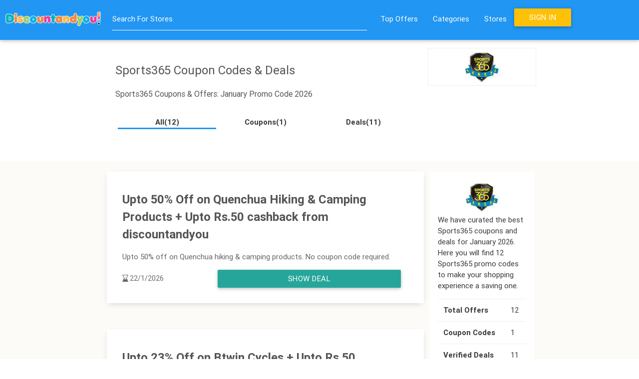

--- FILE ---
content_type: text/html; charset=UTF-8
request_url: https://discountandyou.com/store/Sports365/168
body_size: 13059
content:
<!DOCTYPE html>
<html>
	<head>
		<!-- Google Tag Manager -->
		<script>(function(w,d,s,l,i){w[l]=w[l]||[];w[l].push({'gtm.start':
		new Date().getTime(),event:'gtm.js'});var f=d.getElementsByTagName(s)[0],
		j=d.createElement(s),dl=l!='dataLayer'?'&l='+l:'';j.async=true;j.src=
		'https://www.googletagmanager.com/gtm.js?id='+i+dl;f.parentNode.insertBefore(j,f);
		})(window,document,'script','dataLayer','GTM-M83CTB');</script>
		<!-- End Google Tag Manager -->
	
		<link href="https://fonts.googleapis.com/icon?family=Material+Icons" rel="stylesheet">
      	<link rel="icon" href="/images/favicon.ico" />
		<link type="text/css" rel="stylesheet" href="/css/materialize.min.css"  media="screen,projection"/>
      	<link rel="stylesheet" type="text/css" href="/font/flaticon.css">
      	<meta name="theme-color" content="#2196F3" />
		<meta name="viewport" content="width=device-width, initial-scale=1.0"/>
		<script type="text/javascript" src="https://ajax.googleapis.com/ajax/libs/jquery/2.1.1/jquery.min.js"></script>
      	<script type="text/javascript" src="/js/materialize.min.js"></script>
		<script type="text/javascript" src="/js/store.json"></script>
		<script type="text/javascript" src="/js/slick.min.js"></script>
		<!-- Global site tag (gtag.js) - Google Analytics -->
<script async src="https://www.googletagmanager.com/gtag/js?id=UA-156488038-1"></script>
<script>
  window.dataLayer = window.dataLayer || [];
  function gtag(){dataLayer.push(arguments);}
  gtag('js', new Date());

  gtag('config', 'UA-156488038-1');
</script>

		
      	<script type="application/ld+json">
		{
		  "@context" : "http://schema.org",
		  "@type" : "WebSite",
		  "name" : "Discountandyou",
		  "alternateName" : "Discountandyou",
		  "url" : "http://www.Discountandyou.com"
		}
		</script>
		<script type="application/ld+json">
	    {
	      "@context": "http://schema.org",
	      "@type": "Organization",
	      "url": "http://www.Discountandyou.com",
	      "logo": "http://www.Discountandyou.com/images/logo.png",
	      "sameAs" : [
		    "http://www.facebook.com/Discountandyou",
		    "http://www.twitter.com/iDiscountandyou",
		    "http://plus.google.com/+Discountandyouindia"		    
		  ]
	    }
	    </script>
      	<script src="/js/store.json"></script>
      	<script>
      		var coupon,store,url;
      		$(document).ready(function(){
      			$(".button-collapse").sideNav();
      			$(".login-collapse").sideNav({edge: 'top'});
      			$('.modal-trigger').leanModal();
      			$('#dropCategory').hover(function(){
      				$('#dropCategory').addClass('blue darken-1');
      				$('#categories').css('display','block');
      				$('#stores').css('display','none')      				      				
      			},function(){$('#dropCategory').removeClass('blue darken-1');});
      			$('#categories').hover(function(){$('#dropCategory').addClass('blue darken-1');},function(){$('#categories').css('display','none');$('#dropCategory').removeClass('blue darken-1')});
      			$('#dropStore').hover(function(){
      				$('#dropStore').addClass('blue darken-1');
      				$('#stores').css('display','block');
      				$('#categories').css('display','none');
      			},function(){$('#dropStore').removeClass('blue darken-1');});
      			$('#stores').hover(function(){$('#dropStore').addClass('blue darken-1');},function(){$('#stores').css('display','none');$('#dropStore').removeClass('blue darken-1');});      			
      		});
      		/*
			function actC(b){
				//Cashback Is Giving
				if($(b).attr('data-cashback')==1){
					var login='';
					if(login!=''){//Logged In
						$('#popcode').html($(b).attr('data-code'));
						$('.popstore').html($(b).attr('data-store'));
						$('.popstore').attr('href',$(b).attr('href'));
						$('#couponcoderequired').openModal();
					}else{//Not Logged In
						coupon=$(b).attr('data-code');store=$(b).attr('data-store');url=$(b).attr('href');
						$('#login').openModal();
					}
				}else{//Cashback Is Not Giving
					$('#popcode').html($(b).attr('data-code'));
					$('.popstore').html($(b).attr('data-store'));
					$('.popstore').attr('href',$(b).attr('href'));
					$('#couponcoderequired').openModal();
				}
			}
			function actD(b){
				//Cashback Is Giving
				if($(b).attr('data-cashback')==1){
					var login='';
					if(login!=''){//Logged In
						$('.popstore').html($(b).attr('data-store'));
						$('.popstore').attr('href',$(b).attr('href'));
						$('#nocouponcode').openModal();
					}else{//Not Logged In
						coupon='dnd';store=$(b).attr('data-store');url=$(b).attr('href');
						$('#login').openModal();
					}
				}else{//Cashback Is Not Giving
					$('.popstore').html($(b).attr('data-store'));
					$('.popstore').attr('href',$(b).attr('href'));
					$('#nocouponcode').openModal();
				}
			}
			*/
      		function search(a){
      			//console.log($(a).val());
      			if($(a).val().trim()=='')
      				$('.search-results').html('');
      			else{
      				var result=[], sto=new RegExp($(a).val().trim(),"i");
	      			for(var i=0;i<stores.length;i++){
	      				if(stores[i].store.match(sto)){
	      					result.push(stores[i]);
	      				}
	      			}
	      			$('.search-results').html('');
	      			if(result.length<1){
	      				$('.search-results').html('<div style="border:1px solid #e9e9e9;margin-bottom:0px;" class="row"><div class="col s12" style="font-size:20px;">No Match Found</div></div>');	      				
	      			}else{
	      				for(var i=0;i<result.length;i++){
		      				$('.search-results').append('<a href="/store/'+result[i].url+'" style="color:rgba(0, 0, 0, 0.85);"><div style="border:1px solid #e9e9e9;margin-bottom:0px;" class="row valign-wrapper"><div class="col s3"><img class="responsive-img" src="/images/'+result[i].image+'"></div><div class="col s9" style="font-size: 20px;">'+result[i].store+'</div></div></a>')
		      			}
	      			}	      			
      			}      				      			      			
      		}
      		function mobilesearch(a){
      			//console.log($(a).val());
      			if($(a).val().trim()=='')
      				$('.search-results').html('');
      			else{
      				var result=[], sto=new RegExp($(a).val().trim(),"i");
	      			for(var i=0;i<stores.length;i++){
	      				if(stores[i].store.match(sto)){
	      					result.push(stores[i]);
	      				}
	      			}
	      			$('.search-results').html('');
	      			if(result.length<1){
	      				$('.search-results').html('<div style="border:1px solid #e9e9e9;margin-bottom:0px;" class="row"><div class="col s12" style="font-size:20px;">No Match Found</div></div>');	      				
	      			}else{
	      				for(var i=0;i<result.length;i++){
		      				$('.search-results').append('<a href="/store/'+result[i].url+'" style="color:rgba(0, 0, 0, 0.85);padding:0px;"><div style="border:1px solid #e9e9e9;margin-bottom:0px;" class="row"><div class="col s4" style="padding:0px;"><img class="responsive-img" src="/images/'+result[i].image+'"></div><div class="col s8" style="font-size:16px;padding:0px;line-height:34px;">'+result[i].store+'</div></div></a>')
		      			}
	      			}	      			
      			}      				      			      			
      		}
      		function disappear(a){
      			$('.search-results').html('');
      		}
      		function subscribe(){
				var em=$('#subscr').val().trim(),emailtest=/^\w+((-\w+)|(\.\w+))*\@[A-Za-z0-9]+((\.|-)[A-Za-z0-9]+)*\.[A-Za-z0-9]+$/;
				if(em==''){
					Materialize.toast('Email ID cannot be left blank.', 4000);
				}
				else if(!emailtest.test(em)){
					Materialize.toast('Please enter correct email id.', 4000);
				}else{
					$.post('/subscribe.php',{email:em},function(data,status){
						Materialize.toast('Subscribed Successfully!', 4000);
					});					
				}	
			}
      	</script>
      	<style>
      		@media screen and (min-width:992px){
      			.padfour{
      				padding-left:40px;
      				padding-right:40px;
      			}
      			.container{
      				width:90%;
      			}
      		}
      		@media screen and (max-width:600px){
      			.breadcrumb::before{
      				margin:0;
      			}
      			.container{
      				width:95%;
      			}
      			.commonmenu{
      				padding-top:10px;
      			}
      		}
      		@media screen and (max-width:992px){
      			.container{
      				width:92%;
      			}
      		}
      		.waves-effect.waves-blue .waves-ripple{
      			background-color:#2196f3;
      		}
      		.categoryitem:hover{background-color:#e0e0e0;}
      		#loginemail:focus{color:#000;border-bottom:1px solid #e91e63;box-shadow:0 1px 0 0 #e91e63;}
      		#loginemail:focus+label{color:#e91e63;}
      		#loginpassword:focus{color:#000;border-bottom:1px solid #e91e63;box-shadow:0 1px 0 0 #e91e63;}
      		#loginpassword:focus+label{color:#e91e63;}      		
      		#registername:focus{color:#000;border-bottom:1px solid #e91e63;box-shadow:0 1px 0 0 #e91e63;}
      		#registername:focus+label{color:#e91e63;}
      		#registeremail:focus{color:#000;border-bottom:1px solid #e91e63;box-shadow:0 1px 0 0 #e91e63;}
      		#registeremail:focus+label{color:#e91e63;}
      		#registerpassword:focus{color:#000;border-bottom:1px solid #e91e63;box-shadow:0 1px 0 0 #e91e63;}
      		#registerpassword:focus+label{color:#e91e63;}
      		.CM-DY-AP-TopCenter-AdvancedResponsive { width: 320px; height: 100px; }						
			@media (min-width:400px) { 
				.CM-DY-AP-TopCenter-AdvancedResponsive { width: 468px; height: 60px; } 
			}
			@media (min-width:700px) { 
				.CM-DY-AP-TopCenter-AdvancedResponsive { width: 728px; height: 90px; } 
			}
      		.CM-DY-CA-MiddleCenter, .CM_DY_TB_Advance_Responsive, .CM-DY-CA-BottomCenter-AdvancedResponsive{width:320px;height:50px;}
			@media (min-width:160px){
				 .CM-DY-CA-MiddleCenter, .CM_DY_TB_Advance_Responsive, .CM-DY-CA-BottomCenter-AdvancedResponsive{width:300px;height:100px;}
			}
			@media (min-width:480px){
				 .CM-DY-CA-MiddleCenter, .CM_DY_TB_Advance_Responsive, .CM-DY-CA-BottomCenter-AdvancedResponsive{width:480px;height:60px;}
			}
			@media (min-width:730px){
				 .CM-DY-CA-MiddleCenter, .CM_DY_TB_Advance_Responsive, .CM-DY-CA-BottomCenter-AdvancedResponsive{width:336px;height:280px;}
			}
      	</style>
      	
      	<meta content="Sports365 Coupons & Offers: January Promo Code 2026" property="og:title" /><title>Sports365 Coupons & Offers: January Promo Code 2026</title><meta name='description' content='Find lots of Sports365 discount coupons, coupons, coupons codes, promotion codes and promo codes for sports365.com' /><meta content="Find lots of Sports365 discount coupons, coupons, coupons codes, promotion codes and promo codes for sports365.com" property="og:description" /><meta name='keyword' content='Sports365 promotion codes, Sports365 coupons, Sports365 coupons codes, Sports365 discounts, Sports365 deals, Sports365 promo codes, Sports365 discount codes' />		<script type="text/javascript" src="https://ajax.googleapis.com/ajax/libs/jquery/2.1.1/jquery.min.js"></script>
      	<script>      		
      		var count=0,ni="Sports365",frim="sports365logo.jpg";
      		isMobile = {
    	        Android: function () {
    	            return /Android/i.test(navigator.userAgent);
    	        },
    	        BlackBerry: function () {
    	            return /BlackBerry/i.test(navigator.userAgent);
    	        },
    	        iOS: function () {
    	            return /iPhone|iPad|iPod/i.test(navigator.userAgent);
    	        },
    	        Windows: function () {
    	            return /IEMobile/i.test(navigator.userAgent);
    	        },
    	        any: function () {
    	            return (window.isMobile.Android() || window.isMobile.BlackBerry() || window.isMobile.iOS() || window.isMobile.Windows());
    	        }
    	    };
      		function actC(b, e){
				e.preventDefault();
				window.open('http://www.Discountandyou.com/coupons-'+$(b).attr('href').split('/load/')[1]);
        		window.location.href = $(b).attr('href');
			}
			function req(){
				$('#couponcoderequired').modal();
			}
			function actD(b, e){
				e.preventDefault();
				window.open('http://www.Discountandyou.com/coupons-'+$(b).attr('href').split('/load/')[1]);
            	window.location.href = $(b).attr('href');
			}
			function re(){
				$('#nocouponcoderequired').modal()
			}
			function search(a){
      			//console.log($(a).val());
      			if($(a).val().trim()=='')
      				$('.search-results').html('');
      			else{
      				var result=[], sto=new RegExp($(a).val().trim(),"i");
	      			for(var i=0;i<stores.length;i++){
	      				if(stores[i].store.match(sto)){
	      					result.push(stores[i]);
	      				}
	      			}
	      			$('.search-results').html('');
	      			if(result.length<1){
	      				$('.search-results').html('<div style="border:1px solid #e9e9e9;margin-bottom:0px;" class="row"><div class="col s12" style="font-size:20px;">No Match Found</div></div>');	      				
	      			}else{
	      				for(var i=0;i<result.length;i++){
		      				$('.search-results').append('<a href="/store/'+result[i].url+'" style="color:rgba(0, 0, 0, 0.85);"><div style="border:1px solid #e9e9e9;margin-bottom:0px;" class="row valign-wrapper"><div class="col s3"><img class="responsive-img" src="/images/'+result[i].image+'"></div><div class="col s9" style="font-size: 20px;">'+result[i].store+'</div></div></a>')
		      			}
	      			}	      			
      			}      				      			      			
      		}
      		function mobilesearch(a){
      			//console.log($(a).val());
      			if($(a).val().trim()=='')
      				$('.search-results').html('');
      			else{
      				var result=[], sto=new RegExp($(a).val().trim(),"i");
	      			for(var i=0;i<stores.length;i++){
	      				if(stores[i].store.match(sto)){
	      					result.push(stores[i]);
	      				}
	      			}
	      			$('.search-results').html('');
	      			if(result.length<1){
	      				$('.search-results').html('<div style="border:1px solid #e9e9e9;margin-bottom:0px;" class="row"><div class="col s12" style="font-size:20px;">No Match Found</div></div>');	      				
	      			}else{
	      				for(var i=0;i<result.length;i++){
		      				$('.search-results').append('<a href="/store/'+result[i].url+'" style="color:rgba(0, 0, 0, 0.85);padding:0px;"><div style="border:1px solid #e9e9e9;margin-bottom:0px;" class="row"><div class="col s4" style="padding:0px;"><img class="responsive-img" src="/images/'+result[i].image+'"></div><div class="col s8" style="font-size:16px;padding:0px;line-height:34px;">'+result[i].store+'</div></div></a>')
		      			}
	      			}	      			
      			}      				      			      			
      		}			      		
      		function subscribe(id){
				var em=$(id).val().trim(),emailtest=/^\w+((-\w+)|(\.\w+))*\@[A-Za-z0-9]+((\.|-)[A-Za-z0-9]+)*\.[A-Za-z0-9]+$/;
				if(em==''){
					mySnackbar('Email ID cannot be left blank.');
				}
				else if(!emailtest.test(em)){
					mySnackbar('Please enter correct email id');
				}else{
					$.post('/subscribe.php',{email:em},function(data,status){
						mySnackbar('Subscribed Successfully!');
					});					
				}	
			}
			function mySnackbar(msg){
				var x = document.getElementById("snackbar");    
    			x.className = "show";
    			x.innerHTML=msg;    	
    			setTimeout(function(){ x.className = x.className.replace("show", ""); }, 3000);
			}
			function typechange(a,b){
				if(a==1){
					$(b).css('border-bottom','3px solid #2196F3');
					$(b).css('color','#333');
					$('.coupon-filter').css('border-bottom','3px solid #FFF');
					$('.coupon-filter').css('color','#666');
					$('.deal-filter').css('border-bottom','3px solid #FFF');
					$('.deal-filter').css('color','#666');
					$('[data-type=coupon]').css('display','block');
					$('[data-type=deal]').css('display','block');
				}else if(a==2){
					$('.all-filter').css('border-bottom','3px solid #FFF');
					$('.all-filter').css('color','#666');
					$(b).css('border-bottom','3px solid #2196F3');
					$(b).css('color','#333');
					$('.deal-filter').css('border-bottom','3px solid #FFF');
					$('.deal-filter').css('color','#666');
					$('[data-type=coupon]').css('display','block');
					$('[data-type=deal]').css('display','none');
				}else{
					$('.all-filter').css('border-bottom','3px solid #FFF');
					$('.all-filter').css('color','#666');
					$('.coupon-filter').css('border-bottom','3px solid #FFF');
					$('.coupon-filter').css('color','#666');
					$(b).css('border-bottom','3px solid #2196F3');
					$(b).css('color','#333');
					$('[data-type=coupon]').css('display','none');
					$('[data-type=deal]').css('display','block');
				}
			}
			function mobiletypechange(a,b){
				if(a==1){
					$(b).css('border-bottom','3px solid #2196F3');					
					$('.mobile-coupon-filter').css('border-bottom','3px solid #FFF');
					$('.mobile-deal-filter').css('border-bottom','3px solid #FFF');					
					$('[data-type=coupon]').css('display','block');
					$('[data-type=deal]').css('display','block');
				}else if(a==2){
					$('.mobile-all-filter').css('border-bottom','3px solid #FFF');					
					$(b).css('border-bottom','3px solid #2196F3');					
					$('.mobile-deal-filter').css('border-bottom','3px solid #FFF');					
					$('[data-type=coupon]').css('display','block');
					$('[data-type=deal]').css('display','none');
				}else{
					$('.mobile-all-filter').css('border-bottom','3px solid #FFF');					
					$('.mobile-coupon-filter').css('border-bottom','3px solid #FFF');					
					$(b).css('border-bottom','3px solid #2196F3');					
					$('[data-type=coupon]').css('display','none');
					$('[data-type=deal]').css('display','block');
				}
			}
			function shownav(){
				$('.sidemenu').css('left','0%');				
				$('#back-button').css('font-size','30px');
			}
			function disappear(){
				$('.sidemenu').css('left','-80%');
			}
			var fileref=document.createElement("link");
	        fileref.setAttribute("rel", "stylesheet");
	        fileref.setAttribute("type", "text/css");
	        fileref.setAttribute("href", "https://maxcdn.bootstrapcdn.com/font-awesome/4.6.2/css/font-awesome.min.css");
	        document.getElementsByTagName("head")[0].appendChild(fileref);	        
	        fileref=document.createElement("link");
	        fileref.setAttribute("rel", "stylesheet");
	        fileref.setAttribute("type", "text/css");
	        fileref.setAttribute("href", "https://maxcdn.bootstrapcdn.com/bootstrap/4.0.0-alpha.5/css/bootstrap.min.css");
	        document.getElementsByTagName("head")[0].appendChild(fileref);	        
	        fileref=document.createElement('script');
	        fileref.setAttribute("type","text/javascript");
	        fileref.setAttribute("src", "https://ajax.googleapis.com/ajax/libs/jquery/3.1.1/jquery.min.js");
	        document.getElementsByTagName("head")[0].appendChild(fileref);	        
	        fileref=document.createElement('script');
	        fileref.setAttribute("type","text/javascript");
	        fileref.setAttribute("src", "https://cdnjs.cloudflare.com/ajax/libs/tether/1.3.7/js/tether.min.js");
	        document.getElementsByTagName("head")[0].appendChild(fileref);	        
	        fileref=document.createElement('script');
	        fileref.setAttribute("type","text/javascript");
	        fileref.setAttribute("src", "https://maxcdn.bootstrapcdn.com/bootstrap/4.0.0-alpha.5/js/bootstrap.min.js");
	        document.getElementsByTagName("head")[0].appendChild(fileref);	        
	        fileref=document.createElement('script');
	        fileref.setAttribute("type","text/javascript");
	        fileref.setAttribute("src", "/js/store.json");
	        document.getElementsByTagName("head")[0].appendChild(fileref);
		</script>
		<style>
			body{font-family:Roboto,Helvetica,Arial,sans-serif;}
			h3{font-size:22px;}
      		@media (min-width:992px){
      			.dayfirstcontainer{width:96%;}
      		}
      		@media (min-width:768px) and (max-width:991px){
      			.dayfirstcontainer{width:100%;}
      			.dealsbrand{margin:0px auto;text-align:center;width:78%;}
      			.deals-search{width:12%;border:0;background-color:transparent;color:#fff;font-size:22px;line-height:1.5;}
      			.menucontainer{width:100%;padding-left:0px;padding-right:0px;}
      			.navbar-fixed-top{padding-left:0.5rem;padding-right:0.5rem;}
      		}
      		@media (min-width:576px) and (max-width:767px){
      			.dayfirstcontainer{width:100%;}
      			.dealsbrand{margin:0px auto;text-align:center;width:78%;}
      			.deals-search{width:12%;border:0;background-color:transparent;color:#fff;font-size:22px;line-height:1.5;}
      			.menucontainer{width:100%;padding-left:0px;padding-right:0px;}
      			.navbar-fixed-top{padding-left:0.5rem;padding-right:0.5rem;}
      		}
      		.offers-container{background-color:#fff;padding:16px;margin-left:0px;margin-right:0px;}
      		@media (max-width:575px){
      			.dayfirstcontainer{width:100%;padding:0px;}
      			.mobilestyle{padding:0px;}
      			.dealsbrand{margin:0px auto;text-align:center;width:78%;}
      			.deals-search{width:12%;border:0;background-color:transparent;color:#fff;font-size:22px;line-height:1.5;}
      			.menucontainer{width:100%;padding-left:0px;padding-right:0px;}
      			.navbar-fixed-top{padding-left:0.5rem;padding-right:0.5rem;}
      		}
      		.deals-search{border:0;background-color:transparent;color:#fff;font-size:22px;line-height:2;}
      		.overlay {
			    height:0;width:100%;position:fixed;z-index:9999;overflow:hidden;
			    top:0;left:0;background-color:rgba(0,0,0,0.7);text-align:center;transition:min-height .5s,height .5s;
			}
			.closebtnOverlay {position:absolute;top:20px;right:45px;font-size:50px !important;color:#fff;}
			.searchbox{border-bottom:1px solid #fff;background-color:transparent;color:#fff;padding-left:.5rem;padding-right:.5rem;}
			.searchbox:focus{border:0px;border-bottom:1px solid #fff;background-color:transparent;color:#fff;padding-left:.5rem;padding-right:.5rem;}
			.second-footer-link, .second-footer-list{color:#fff;}
			.second-footer-link:hover, .second-footer-list:hover{color:#fff;}
			.desktoplink:hover{border-bottom:2px solid #fff;}
			.stores-title:hover,.stores-link:hover{background-color:rgba(0,0,0,0.04);text-decoration:none;color:#666;}
			.stores-title{padding:10px;border-bottom:1px solid #ccc;}
			.stores-link{text-decoration:none;color:#666;display:block;padding:10px;}
			.sidemenu{overflow-y:scroll;position:fixed;width:80%;top:0px;z-index:2000;background-color:#fff;height:100%;left:-80%;transition:left 0.35s ease;}
			.CM-DY-AP-TopCenter-AdvancedResponsive { width: 320px; height: 100px; }
			@media (min-width:160px){
				 .CM-DY-AP-TopCenter-AdvancedResponsive {width:300px;height:100px;}
			}
			@media (min-width:480px) { 
				.CM-DY-AP-TopCenter-AdvancedResponsive { width: 480px; height: 60px; } 
			}
			@media (min-width:730px) { 
				.CM-DY-AP-TopCenter-AdvancedResponsive { width: 728px; height: 90px; } 
			}      		
      		.CM-DY-CA-MiddleCenter, .CM_DY_TB_Advance_Responsive, .CM-DY-CA-BottomCenter-AdvancedResponsive{width:320px;height:50px;}
			@media (min-width:160px){
				 .CM-DY-CA-MiddleCenter, .CM_DY_TB_Advance_Responsive, .CM-DY-CA-BottomCenter-AdvancedResponsive{width:300px;height:100px;}
			}
			@media (min-width:480px){
				 .CM-DY-CA-MiddleCenter, .CM_DY_TB_Advance_Responsive, .CM-DY-CA-BottomCenter-AdvancedResponsive{width:480px;height:60px;}
			}
			@media (min-width:730px){
				 .CM-DY-CA-MiddleCenter, .CM_DY_TB_Advance_Responsive, .CM-DY-CA-BottomCenter-AdvancedResponsive{width:336px;height:280px;}
			}
      	</style>
		<link rel="stylesheet" type="text/css" href="/css/materialize.min.css" />
		<link rel="stylesheet" type="text/css" href="/font/flaticon.css" />
		<script type="text/javascript" src="/js/materialize.min.js"></script>
		<script type="text/javascript" src="/js/store.json"></script>
		<script async src="https://pagead2.googlesyndication.com/pagead/js/adsbygoogle.js?client=ca-pub-7778081754671311"
     crossorigin="anonymous"></script>
	</head>
	<body>
		<!-- Header Begins -->
		<script>
  (function(i,s,o,g,r,a,m){i['GoogleAnalyticsObject']=r;i[r]=i[r]||function(){
  (i[r].q=i[r].q||[]).push(arguments)},i[r].l=1*new Date();a=s.createElement(o),
  m=s.getElementsByTagName(o)[0];a.async=1;a.src=g;m.parentNode.insertBefore(a,m)
  })(window,document,'script','//www.google-analytics.com/analytics.js','ga');

  ga('create', 'UA-63053006-1', 'auto');
  ga('send', 'pageview');

</script>
<ul class="side-nav" id="login-out">
		
</ul>
<ul class="side-nav" id="mobile-demo">
		<li class="hide-on-med-and-up" style="padding:0px;background-color:#fff;">
		<div class="row" style="margin-bottom:0px;">
			<div class="input-field col s12 m12 l12" style="display:table;position:relative;padding:0 5px;">
	  			<input placeholder="Search For Stores" onkeyup="mobilesearch(this)" id="searchbox" type="text" class="validate" style="display:table-cell;color:#444;border-bottom:1px solid #444;">	  			
	  			<div class="search-results" style="background-color:#fff;width:100%;position:absolute;left:0px;z-index:99999;">
	      		</div>
	      	</div>
		</div>		
	</li>
		<li style="padding:0px;">
    	<ul class="collapsible" data-collapsible="accordion" style="background-color:#fff;">
			<li>
				<a class="collapsible-header white-text" style="margin:0px;transition:background-color .3s;font-size:1rem;color:#fff;display:block;cursor:pointer;height:64px;line-height:55px;" onclick="$('#directlogin').openModal();return false;"><span class="btn amber" style="width:100%;">SIGN IN</span></a>				
			</li>
		</ul>
    </li>	
		
	<li style="padding:0px;">
    	<ul class="collapsible" data-collapsible="accordion" style="background-color:#fff;">
			<li>
				<a class="collapsible-header waves-effect waves-blue" href="/top-offers/1" style="margin:0px;"><i class="material-icons">thumb_up</i>Top Offers</a>
			</li>
		</ul>
    </li>
    <li style="padding:0px;">
    	<ul class="collapsible" data-collapsible="accordion" style="background-color:#fff;">
			<li>
				<a class="collapsible-header waves-effect waves-blue" href="/latest-offers/1" style="margin:0px;"><i class="flaticon-buy7"></i>Latest Offers</a>
			</li>
		</ul>
    </li>
    <li style="padding:0px;">
    	<ul class="collapsible" data-collapsible="accordion" style="background-color:#fff;">
			<li>
				<a class="collapsible-header waves-effect waves-blue" style="margin:0px;"><i class="material-icons">list</i>Categories</a>
				<div class="collapsible-body">
					<ul>
						<li><a style="padding:0px;" class="waves-effect waves-blue" href="/category/smartphone-offers/3"><i class="flaticon-iphone26" style="margin:10px;"></i>Mobiles & Tablets</a></li>
						<li><a style="padding:0px;" class="waves-effect waves-blue" href="/category/fashion-offers/4"><i class="flaticon-tshirt18" style="margin:10px;"></i>Fashion</a></li>
						<li><a style="padding:0px;" class="waves-effect waves-blue" href="/category/flowers-gifts-jewellery-offers/19"><i class="flaticon-gift85" style="margin:10px;"></i>Flowers, Gifts & Jewellery</a></li>
						<li><a style="padding:0px;" class="waves-effect waves-blue" href="/category/food-offers/6"><i class="flaticon-burger4" style="margin:10px;"></i>Food & Dining</a></li>
						<li><a style="padding:0px;" class="waves-effect waves-blue" href="/category/travel-offers/5"><i class="flaticon-airplane105" style="margin:10px;"></i>Travel</a></li>
						<li><a style="padding:0px;" class="waves-effect waves-blue" href="/category/kids-offers/13"><i class="flaticon-baby63" style="margin:10px;"></i>Kids</a></li>
						<li><a style="padding:0px;" class="waves-effect waves-blue" href="/category/computers-laptops-gaming-offers/7"><i class="flaticon-laptop112" style="margin:10px;"></i>Computers & Laptops</a></li>
						<li><a style="padding:0px;" class="waves-effect waves-blue" href="/category/beauty-offers/15"><i class="flaticon-heart8" style="margin:10px;"></i>Beauty & Health</a></li>
						<li><a style="padding:0px;" class="waves-effect waves-blue" href="/category/">Browse All Categories</a></li>      							
					</ul>
				</div>
			</li>
			<li>
				<a class="collapsible-header waves-effect waves-blue" style="margin:0px;"><i class="flaticon-store5"></i>Stores</a>
				<div class="collapsible-body">
					<ul>
						<li><a style="padding:0px;" class="waves-effect waves-blue" href="/store/Amazon/2">Amazon Promo Code</a></li>
						<li><a style="padding:0px;" class="waves-effect waves-blue" href="/store/Flipkart/19">Flipkart Offers</a></li>
						<li><a style="padding:0px;" class="waves-effect waves-blue" href="/store/Jabong/32">Jabong Coupons</a></li>
						<li><a style="padding:0px;" class="waves-effect waves-blue" href="/store/Abof/306">Abof Coupons</a></li>
						<li><a style="padding:0px;" class="waves-effect waves-blue" href="/store/Paytm/42">Paytm Coupons</a></li>
						<li><a style="padding:0px;" class="waves-effect waves-blue" href="/store/Yepme/56">Yepme Coupons</a></li>
						<li><a style="padding:0px;" class="waves-effect waves-blue" href="/store/Babyoye/106">Babyoye Coupons</a></li>
						<li><a style="padding:0px;" class="waves-effect waves-blue" href="/store/Fernsnpetals/17">Ferns N Petals Coupons</a></li>
						<li><a style="padding:0px;" class="waves-effect waves-blue" href="/store/Dominos/11">Dominos Promo Code</a></li>
						<li><a style="padding:0px;" class="waves-effect waves-blue" href="/store/">Browse All Stores</a></li>      							
					</ul>
				</div>
			</li>
		</ul>    				
    </li>	        
</ul>		
<div class="blue z-depth-1" style="position:fixed;width:100%;top:0px;z-index:99;height:80px;">
	<div class="row valign-wrapper commonmenu">
		<div class="hide-on-large-only col s1 m1">
			<a href="#" data-activates="mobile-demo" class="button-collapse"><i class="white-text material-icons" style="color:#fff;">menu</i></a>
		</div>
		<div class="col s11 m3 l2">
			<a href="/"><img alt="DiscountAndYou" class="responsive-img" src="/images/logo.png" /></a>
		</div>
		<div class="hide-on-small-only col m8 l5" style="padding-left:0px;padding-right:0px;">
			<div class="input-field col m12 l12" style="display:table;position:relative;">
	          	<input id="first_name" onkeyup="search(this)" type="text" class="validate" style="display:table-cell;color:#FFF;border-bottom:1px solid #FFF;">
	          	<label for="first_name" style="color:#FFF;">Search For Stores</label>
	          	<div class="search-results" style="background-color:#fff;width:100%;position:absolute;z-index:999;top:50px;">
	          		<!-- <a href="#" style="color:rgba(0, 0, 0, 0.85);">
						<div style="border-bottom:1px solid rgb(233, 233, 233);margin-bottom:0px;" class="row">
							<div class="col s3">
							 	<img class="responsive-img" src="/images/kohlslogo.jpg">
							</div>
							<div class="col s9" style="font-size: 20px;">Kohls</div>
						</div>
					</a> -->
	          	</div>					          	
	        </div>
		</div>
		<div class="col hide-on-med-and-down l5" style="padding-left:0px;padding-right:0px;position:relative;">
			<ul style="list-style-type:none;">				
		        <li style="float:left;display:list-item;padding:0;"><a class="white-text" href="/top-offers/1" style="transition:background-color .3s;font-size:1rem;color:#fff;display:block;padding:0 15px;cursor:pointer;height:64px;line-height:64px;">Top Offers</a></li>
		        <li style="float:left;display:list-item;padding:0;"><a id="dropCategory" class="white-text" style="transition:background-color .3s;font-size:1rem;padding:0 15px;color:#fff;display:block;cursor:pointer;height:64px;line-height:64px;">Categories</a></li>
		        <li style="float:left;display:list-item;padding:0;"><a id="dropStore" class="white-text" style="transition:background-color .3s;font-size:1rem;padding:0 15px;color:#fff;display:block;cursor:pointer;height:64px;line-height:64px;">Stores</a></li>
		        <li style="float:left;display:list-item;padding:0;"><a class="white-text" style="transition:background-color .3s;font-size:1rem;color:#fff;display:block;cursor:pointer;height:64px;line-height:55px;" onclick="$('#directlogin').openModal();return false;"><span class="btn amber">SIGN IN</span></a> </li>
			</ul>
			<div id="categories" class="container row z-depth-1" style="display:none;position:absolute;background-color:#fff;top:70px;width:97%;z-index:999;">
				<div class="col s6" style="padding:0px;">
					<div class="col s12 categoryitem" style="0 0.65rem;"><a style="padding:8px 0px;" class="black-text waves-effect waves-blue" href="/category/smartphone-offers/3" title="Mobiles & Tablets Offers"><i class="flaticon-iphone26" style="margin:10px;"></i>Mobiles & Tablets</a></div>
					<div class="col s12 categoryitem" style="0 0.65rem;"><a style="padding:8px 0px;" class="black-text waves-effect waves-blue" href="/category/fashion-offers/4" title="Fashion Offers"><i class="flaticon-tshirt18" style="margin:10px;"></i>Fashion</a></div>
					<div class="col s12 categoryitem" style="0 0.65rem;"><a style="padding:8px 0px;" class="black-text waves-effect waves-blue" href="/category/flowers-gifts-jewellery-offers/19" title="Flowers & Gifts Offers"><i class="flaticon-gift85" style="margin:10px;"></i>Flowers & Gifts </a></div>
					<div class="col s12 categoryitem" style="0 0.65rem;"><a style="padding:8px 0px;" class="black-text waves-effect waves-blue" href="/category/food-offers/6" title="Food & Dining Offers"><i class="flaticon-burger4" style="margin:10px;"></i>Food & Dining</a></div>
				</div>
				<div class="col s6" style="padding:0px;">
					<div class="col s12 categoryitem" style="0 0.65rem;"><a style="padding:8px 0px;" class="black-text waves-effect waves-blue" href="/category/travel-offers/5" title="Travel Offers"><i class="flaticon-airplane105" style="margin:10px;"></i>Travel</a></div>
					<div class="col s12 categoryitem" style="0 0.65rem;"><a style="padding:8px 0px;" class="black-text waves-effect waves-blue" href="/category/kids-offers/13" title="Kids Offers"><i class="flaticon-baby63" style="margin:10px;"></i>Kids</a></div>
					<div class="col s12 categoryitem" style="0 0.65rem;"><a style="padding:8px 0px;" class="black-text waves-effect waves-blue" href="/category/computers-laptops-gaming-offers/7" title="Computers & Laptops Offers"><i class="flaticon-laptop112" style="margin:10px;"></i>Computers & Laptops</a></div>
					<div class="col s12 categoryitem" style="0 0.65rem;"><a style="padding:8px 0px;" class="black-text waves-effect waves-blue" href="/category/beauty-offers/15" title="Beauty & Health Offers"><i class="flaticon-heart8" style="margin:10px;"></i>Beauty & Health</a></div>
				</div>
				<div class="col s12 center-align categoryitem" style="border-top:1px solid #ccc;">
					<a style="padding:8px 0px;"  title="Browse Categories" class="black-text waves-effect waves-blue" href="/category/">Browse All Categories</a>
				</div>
			</div>
			<div id="stores" class="container row z-depth-1" style="display:none;position:absolute;background-color:#fff;top:70px;width:95%;z-index:999;">
				<div class="col s6" style="padding:0px;">
					<div class="col s12 categoryitem"><a style="padding:8px 0px;" class="black-text waves-effect waves-blue" href="/store/Amazon/2" title="Amazon Promo Code">Amazon Promo Code</a></div>
					<div class="col s12 categoryitem"><a style="padding:8px 0px;" class="black-text waves-effect waves-blue" href="/store/Flipkart/19" title="Flipkart Offers">Flipkart Offers</a></div>
					<div class="col s12 categoryitem"><a style="padding:8px 0px;" class="black-text waves-effect waves-blue" href="/store/Abof/306" title="Abof Coupons">Abof Coupons</a></div>
					<div class="col s12 categoryitem"><a style="padding:8px 0px;" class="black-text waves-effect waves-blue" href="/store/Paytm/42" title="Paytm Coupons">Paytm Coupons</a></div>
				</div>
				<div class="col s6" style="padding:0px;">
					<div class="col s12 categoryitem"><a style="padding:8px 0px;" class="black-text waves-effect waves-blue" href="/store/Yepme/56" title="Yepme Coupons">Yepme Coupons</a></div>
					<div class="col s12 categoryitem"><a style="padding:8px 0px;" class="black-text waves-effect waves-blue" href="/store/Babyoye/106" title="Babyoye Coupons">Babyoye Coupons</a></div>
					<div class="col s12 categoryitem"><a style="padding:8px 0px;" class="black-text waves-effect waves-blue" href="/store/Fernsnpetals/17" title="Ferns N Petals Coupons">Ferns N Petals Coupons</a></div>
					<div class="col s12 categoryitem"><a style="padding:8px 0px;" class="black-text waves-effect waves-blue" href="/store/Dominos/11" title="Dominos Promo Code">Dominos Promo Code</a></div>
				</div>
				<div class="col s12 center-align categoryitem" style="border-top:1px solid #ccc;">
					<a style="padding:8px 0px;"  title="Browse Stores" class="black-text waves-effect waves-blue" href="/store/">Browse All Stores</a>
				</div>
			</div>
		</div>	
	</div>
</div>
<script>
	var x=0,y=0;
	function categorymenu(){
		if(x==0){
			$('#dropStore').removeClass('blue darken-1');$('#dropCategory').addClass('blue darken-1');$('#categories').css('display','block');$('#stores').css('display','none');x=1;y=0;
		}else{
			$('#dropStore').removeClass('blue darken-1');$('#dropCategory').removeClass('blue darken-1');$('#categories').css('display','none');$('#stores').css('display','none');x=0;y=0;
		}
	}
	function storemenu(){
		if(y==0){
			$('#dropStore').addClass('blue darken-1');$('#dropCategory').removeClass('blue darken-1');$('#stores').css('display','block');$('#categories').css('display','none');y=1;x=0;
		}else{
			$('#dropStore').removeClass('blue darken-1');$('#dropCategory').removeClass('blue darken-1');$('#stores').css('display','none');$('#categories').css('display','none');y=0;x=0;
		}
	}
</script>		<!-- Header Ends -->
		<div class="container-fluid" style="background-color:#fff;margin-top:60px;">
			<div class="container dayfirstcontainer">
				<div class="row">
					<div class="col-xs-12 col-sm-12 col-md-12 col-lg-12">
						
					</div>
				</div>
				<div class="row" style="background-color:#fff;padding-top:15px;padding-bottom:15px;">					
					<div class="col-xs-8 col-sm-9 col-md-9 col-lg-9">
						<h1 style="color:rgb(85, 85, 85);font-size:24px;padding-left:10px;">Sports365 Coupon Codes & Deals</h1>
						<h2 style="color:rgb(85, 85, 85); font-size:16px;padding-left:10px;">Sports365 Coupons & Offers: January Promo Code 2026</h2>
						<div class="hidden-md-down col-lg-12" style="margin-top:15px;">
							<ul class="nav navbar-nav">
								<li class="all-filter" onclick="typechange(1,this)" style="cursor:pointer;white-space:nowrap;text-overflow:ellipsis;overflow:hidden;border-bottom:3px solid #2196F3;float:left;text-align:center;width:33.33%;font-weight:600;">All(12)</li>
								<li class="coupon-filter" onclick="typechange(2,this)" style="cursor:pointer;white-space:nowrap;text-overflow:ellipsis;overflow:hidden;float:left;text-align:center;width:33.33%;font-weight:600;">Coupons(1)</li>
								<li class="deal-filter" onclick="typechange(3,this)" style="cursor:pointer;white-space:nowrap;text-overflow:ellipsis;overflow:hidden;float:left;text-align:center;width:33.33%;font-weight:600;">Deals(11)</li>
							</ul>
						</div>
					</div>
					<div class="col-xs-4 col-sm-3 col-md-3 col-lg-3" style="text-align:center;border:1px solid #efefef;">
						<img class="img-fluid rounded" src="/images/sports365logo.jpg" alt="Sports365 Promo Code" />
					</div>
				</div>
				<div class="row" style="background-color:#fff;">
					<div class="col-xs-12 col-sm-12 col-md-12 hidden-lg-up mobilestyle">
						<ul class="nav navbar-nav">
							<li class="mobile-all-filter active" onclick="mobiletypechange(1,this)" style="white-space:nowrap;text-overflow:ellipsis;overflow:hidden;border-bottom:3px solid #2196F3;float:left;text-align:center;width:33.33%;font-weight:600;">All(12)</li>
							<li class="mobile-coupon-filter active" onclick="mobiletypechange(2,this)" style="white-space:nowrap;text-overflow:ellipsis;overflow:hidden;float:left;text-align:center;width:33.33%;font-weight:600;">Coupons(1)</li>
							<li class="mobile-deal-filter active" onclick="mobiletypechange(3,this)" style="white-space:nowrap;text-overflow:ellipsis;overflow:hidden;float:left;text-align:center;width:33.33%;font-weight:600;">Deals(11)</li>
						</ul>
					</div>
				</div>
			</div>
		</div>
		<div class="container-fluid firstcontainer" style="margin-top:10px;background-color:#FCFBF8;">
			<div class="container dayfirstcontainer">
				<div class="row">
					<div class="col-xs-12 col-sm-12 col-md-12 col-lg-9" style="margin-top:20px;">
						<div class="row">
							
											<div data-type="deal" class="col-xs-12 col-sm-12 col-md-12 col-lg-12" style="margin-bottom:32px;">
												<div class="offers-container row" style="box-shadow:0 4px 12px -4px rgba(0,0,0,0.2);">
													<div class="col-xs-12 col-sm-12 col-md-12 col-lg-12">
														<h3 style="font-size:2rem;">
															<a style="color:rgb(85, 85, 85); font-size:24px; font-weight:600;text-decoration:none;"  target="_blank" onclick="actD(this)" href="/load/1425">Upto 50% Off on Quenchua Hiking & Camping Products + Upto Rs.50 cashback from discountandyou</a>
														</h3>
														<p style="color:#666;">Upto 50% off on Quenchua hiking & camping products. No coupon code required.</p>
														<div class="col-xs-12 col-sm-4 col-md-4 col-lg-4" style="font-size:14px;color:#666;padding-left:0px;paddingright:0px;padding-bottom:16px;line-height:2.5;">
															<span class="fa fa-hourglass-end"></span>&nbsp;<span>22/1/2026</span>
														</div>
														<div class="col-xs-12 col-sm-8 col-md-8 col-lg-8" style="padding-left:0px;paddingright:0px;">
															<a target="_blank" onclick="actD(this, event)" class="btn btn-primary btn-block dealbutton" href="/load/1425">Show Deal</a>
														</div>
													</div>
												</div>
											</div>
											<div data-type="deal" class="col-xs-12 col-sm-12 col-md-12 col-lg-12" style="margin-bottom:32px;">
												<div class="offers-container row" style="box-shadow:0 4px 12px -4px rgba(0,0,0,0.2);">
													<div class="col-xs-12 col-sm-12 col-md-12 col-lg-12">
														<h3 style="font-size:2rem;">
															<a style="color:rgb(85, 85, 85); font-size:24px; font-weight:600;text-decoration:none;"  target="_blank" onclick="actD(this)" href="/load/1424">Upto 23% Off on Btwin Cycles + Upto Rs.50 cashback from discountandyou</a>
														</h3>
														<p style="color:#666;">Upto 33% off on Btwin cycles listed on the landing page. No coupon code required.</p>
														<div class="col-xs-12 col-sm-4 col-md-4 col-lg-4" style="font-size:14px;color:#666;padding-left:0px;paddingright:0px;padding-bottom:16px;line-height:2.5;">
															<span class="fa fa-hourglass-end"></span>&nbsp;<span>22/1/2026</span>
														</div>
														<div class="col-xs-12 col-sm-8 col-md-8 col-lg-8" style="padding-left:0px;paddingright:0px;">
															<a target="_blank" onclick="actD(this, event)" class="btn btn-primary btn-block dealbutton" href="/load/1424">Show Deal</a>
														</div>
													</div>
												</div>
											</div>
											<div data-type="deal" class="col-xs-12 col-sm-12 col-md-12 col-lg-12" style="margin-bottom:32px;">
												<div class="offers-container row" style="box-shadow:0 4px 12px -4px rgba(0,0,0,0.2);">
													<div class="col-xs-12 col-sm-12 col-md-12 col-lg-12">
														<h3 style="font-size:2rem;">
															<a style="color:rgb(85, 85, 85); font-size:24px; font-weight:600;text-decoration:none;"  target="_blank" onclick="actD(this)" href="/load/1423">399 Store: Sports Gear Under Rs. 399 + Upto Rs.50 cashback from discountandyou</a>
														</h3>
														<p style="color:#666;">Get sports gear for Rs. 399 or less. No coupon code required. Offer valid for products displayed on the landing page.</p>
														<div class="col-xs-12 col-sm-4 col-md-4 col-lg-4" style="font-size:14px;color:#666;padding-left:0px;paddingright:0px;padding-bottom:16px;line-height:2.5;">
															<span class="fa fa-hourglass-end"></span>&nbsp;<span>22/1/2026</span>
														</div>
														<div class="col-xs-12 col-sm-8 col-md-8 col-lg-8" style="padding-left:0px;paddingright:0px;">
															<a target="_blank" onclick="actD(this, event)" class="btn btn-primary btn-block dealbutton" href="/load/1423">Show Deal</a>
														</div>
													</div>
												</div>
											</div>
											<div data-type="deal" class="col-xs-12 col-sm-12 col-md-12 col-lg-12" style="margin-bottom:32px;">
												<div class="offers-container row" style="box-shadow:0 4px 12px -4px rgba(0,0,0,0.2);">
													<div class="col-xs-12 col-sm-12 col-md-12 col-lg-12">
														<h3 style="font-size:2rem;">
															<a style="color:rgb(85, 85, 85); font-size:24px; font-weight:600;text-decoration:none;"  target="_blank" onclick="actD(this)" href="/load/3355">UPTO 40% off on Bulk Tennis Balls + Upto Rs.50 cashback from discountandyou</a>
														</h3>
														<p style="color:#666;">Get upto 40% off on bulk tennis balls. No coupon code required.</p>
														<div class="col-xs-12 col-sm-4 col-md-4 col-lg-4" style="font-size:14px;color:#666;padding-left:0px;paddingright:0px;padding-bottom:16px;line-height:2.5;">
															<span class="fa fa-hourglass-end"></span>&nbsp;<span>22/1/2026</span>
														</div>
														<div class="col-xs-12 col-sm-8 col-md-8 col-lg-8" style="padding-left:0px;paddingright:0px;">
															<a target="_blank" onclick="actD(this, event)" class="btn btn-primary btn-block dealbutton" href="/load/3355">Show Deal</a>
														</div>
													</div>
												</div>
											</div>
											<div data-type="deal" class="col-xs-12 col-sm-12 col-md-12 col-lg-12" style="margin-bottom:32px;">
												<div class="offers-container row" style="box-shadow:0 4px 12px -4px rgba(0,0,0,0.2);">
													<div class="col-xs-12 col-sm-12 col-md-12 col-lg-12">
														<h3 style="font-size:2rem;">
															<a style="color:rgb(85, 85, 85); font-size:24px; font-weight:600;text-decoration:none;"  target="_blank" onclick="actD(this)" href="/load/1092">UPTO 50% OFF On Safety Gears + Upto Rs.50 cashback from discountandyou</a>
														</h3>
														<p style="color:#666;">Get upto 50% off on safety gears. No coupon code required.</p>
														<div class="col-xs-12 col-sm-4 col-md-4 col-lg-4" style="font-size:14px;color:#666;padding-left:0px;paddingright:0px;padding-bottom:16px;line-height:2.5;">
															<span class="fa fa-hourglass-end"></span>&nbsp;<span>22/1/2026</span>
														</div>
														<div class="col-xs-12 col-sm-8 col-md-8 col-lg-8" style="padding-left:0px;paddingright:0px;">
															<a target="_blank" onclick="actD(this, event)" class="btn btn-primary btn-block dealbutton" href="/load/1092">Show Deal</a>
														</div>
													</div>
												</div>
											</div>
											<div data-type="coupon" class="col-xs-12 col-sm-12 col-md-12 col-lg-12" style="margin-bottom:32px;">
												<div class="offers-container row" style="box-shadow:0 4px 12px -4px rgba(0,0,0,0.2);">
													<div class="col-xs-12 col-sm-12 col-md-12 col-lg-12">
														<h3 style="font-size:2rem;">
															<a style="color:rgb(85, 85, 85); font-size:24px; font-weight:600;text-decoration:none;" onclick="actC(this)" href="/load/2169">Get 15% Cashback On Hero Cycles + Upto Rs.50 cashback from discountandyou</a>
														</h3>
														<p style="color:#666;">Get 15% Cashback On Hero Cycles displayed on the landing page. No coupon code required.</p>
														<div class="col-xs-12 col-sm-4 col-md-4 col-lg-4 padzero" style="font-size:14px;color:#666;padding-left:0px;paddingright:0px;padding-bottom:16px;line-height:2.5;">
															<span class="fa fa-hourglass-end"></span>&nbsp;<span>22/1/2026</span>
														</div>
														<div class="col-xs-12 col-sm-8 col-md-8 col-lg-8" style="padding-left:0px;paddingright:0px;">
															<a target="_blank" onclick="actC(this, event)" class="btn btn-primary btn-block codebutton" href="/load/2169">Show Code</a>
														</div>
													</div>														
												</div>						
											</div>
											<div data-type="deal" class="col-xs-12 col-sm-12 col-md-12 col-lg-12" style="margin-bottom:32px;">
												<div class="offers-container row" style="box-shadow:0 4px 12px -4px rgba(0,0,0,0.2);">
													<div class="col-xs-12 col-sm-12 col-md-12 col-lg-12">
														<h3 style="font-size:2rem;">
															<a style="color:rgb(85, 85, 85); font-size:24px; font-weight:600;text-decoration:none;"  target="_blank" onclick="actD(this)" href="/load/2168">Get Amazing Discount On Wimbledon Ladies Towel + Upto Rs.50 cashback from discountandyou</a>
														</h3>
														<p style="color:#666;">Get Amazing Discount On Wimbledon Ladies Towel displayed on the landing page.</p>
														<div class="col-xs-12 col-sm-4 col-md-4 col-lg-4" style="font-size:14px;color:#666;padding-left:0px;paddingright:0px;padding-bottom:16px;line-height:2.5;">
															<span class="fa fa-hourglass-end"></span>&nbsp;<span>22/1/2026</span>
														</div>
														<div class="col-xs-12 col-sm-8 col-md-8 col-lg-8" style="padding-left:0px;paddingright:0px;">
															<a target="_blank" onclick="actD(this, event)" class="btn btn-primary btn-block dealbutton" href="/load/2168">Show Deal</a>
														</div>
													</div>
												</div>
											</div>
											<div data-type="deal" class="col-xs-12 col-sm-12 col-md-12 col-lg-12" style="margin-bottom:32px;">
												<div class="offers-container row" style="box-shadow:0 4px 12px -4px rgba(0,0,0,0.2);">
													<div class="col-xs-12 col-sm-12 col-md-12 col-lg-12">
														<h3 style="font-size:2rem;">
															<a style="color:rgb(85, 85, 85); font-size:24px; font-weight:600;text-decoration:none;"  target="_blank" onclick="actD(this)" href="/load/1907">Flat 55% Off On Branded shoes + Upto Rs.50 cashback from discountandyou</a>
														</h3>
														<p style="color:#666;">Get Flat 55% Off On Branded Shoes displayed on the landing page.</p>
														<div class="col-xs-12 col-sm-4 col-md-4 col-lg-4" style="font-size:14px;color:#666;padding-left:0px;paddingright:0px;padding-bottom:16px;line-height:2.5;">
															<span class="fa fa-hourglass-end"></span>&nbsp;<span>22/1/2026</span>
														</div>
														<div class="col-xs-12 col-sm-8 col-md-8 col-lg-8" style="padding-left:0px;paddingright:0px;">
															<a target="_blank" onclick="actD(this, event)" class="btn btn-primary btn-block dealbutton" href="/load/1907">Show Deal</a>
														</div>
													</div>
												</div>
											</div>
											<div data-type="deal" class="col-xs-12 col-sm-12 col-md-12 col-lg-12" style="margin-bottom:32px;">
												<div class="offers-container row" style="box-shadow:0 4px 12px -4px rgba(0,0,0,0.2);">
													<div class="col-xs-12 col-sm-12 col-md-12 col-lg-12">
														<h3 style="font-size:2rem;">
															<a style="color:rgb(85, 85, 85); font-size:24px; font-weight:600;text-decoration:none;"  target="_blank" onclick="actD(this)" href="/load/2458">Up To 50% Off On Quechua Rainwear + Upto Rs.50 cashback from discountandyou</a>
														</h3>
														<p style="color:#666;">Buy quechua rainwear and get up to 50% off at Sports365. Valid for products listed on the landing page. No coupon code required.</p>
														<div class="col-xs-12 col-sm-4 col-md-4 col-lg-4" style="font-size:14px;color:#666;padding-left:0px;paddingright:0px;padding-bottom:16px;line-height:2.5;">
															<span class="fa fa-hourglass-end"></span>&nbsp;<span>22/1/2026</span>
														</div>
														<div class="col-xs-12 col-sm-8 col-md-8 col-lg-8" style="padding-left:0px;paddingright:0px;">
															<a target="_blank" onclick="actD(this, event)" class="btn btn-primary btn-block dealbutton" href="/load/2458">Show Deal</a>
														</div>
													</div>
												</div>
											</div>
											<div data-type="deal" class="col-xs-12 col-sm-12 col-md-12 col-lg-12" style="margin-bottom:32px;">
												<div class="offers-container row" style="box-shadow:0 4px 12px -4px rgba(0,0,0,0.2);">
													<div class="col-xs-12 col-sm-12 col-md-12 col-lg-12">
														<h3 style="font-size:2rem;">
															<a style="color:rgb(85, 85, 85); font-size:24px; font-weight:600;text-decoration:none;"  target="_blank" onclick="actD(this)" href="/load/2457">Up To 79% Off On Swimming  Products + Upto Rs.50 cashback from discountandyou</a>
														</h3>
														<p style="color:#666;">Buy swimming  products and get up to 79% off at Sports365. Valid for products listed on the landing page. No coupon code required.</p>
														<div class="col-xs-12 col-sm-4 col-md-4 col-lg-4" style="font-size:14px;color:#666;padding-left:0px;paddingright:0px;padding-bottom:16px;line-height:2.5;">
															<span class="fa fa-hourglass-end"></span>&nbsp;<span>22/1/2026</span>
														</div>
														<div class="col-xs-12 col-sm-8 col-md-8 col-lg-8" style="padding-left:0px;paddingright:0px;">
															<a target="_blank" onclick="actD(this, event)" class="btn btn-primary btn-block dealbutton" href="/load/2457">Show Deal</a>
														</div>
													</div>
												</div>
											</div>
											<div data-type="deal" class="col-xs-12 col-sm-12 col-md-12 col-lg-12" style="margin-bottom:32px;">
												<div class="offers-container row" style="box-shadow:0 4px 12px -4px rgba(0,0,0,0.2);">
													<div class="col-xs-12 col-sm-12 col-md-12 col-lg-12">
														<h3 style="font-size:2rem;">
															<a style="color:rgb(85, 85, 85); font-size:24px; font-weight:600;text-decoration:none;"  target="_blank" onclick="actD(this)" href="/load/2456">Up To 75% Off On Nike Products + Upto Rs.50 cashback from discountandyou</a>
														</h3>
														<p style="color:#666;">Buy any nike products and get up to 75% off at Sports365. Valid for products listed on the landing page. No coupon code required.</p>
														<div class="col-xs-12 col-sm-4 col-md-4 col-lg-4" style="font-size:14px;color:#666;padding-left:0px;paddingright:0px;padding-bottom:16px;line-height:2.5;">
															<span class="fa fa-hourglass-end"></span>&nbsp;<span>22/1/2026</span>
														</div>
														<div class="col-xs-12 col-sm-8 col-md-8 col-lg-8" style="padding-left:0px;paddingright:0px;">
															<a target="_blank" onclick="actD(this, event)" class="btn btn-primary btn-block dealbutton" href="/load/2456">Show Deal</a>
														</div>
													</div>
												</div>
											</div>
											<div data-type="deal" class="col-xs-12 col-sm-12 col-md-12 col-lg-12" style="margin-bottom:32px;">
												<div class="offers-container row" style="box-shadow:0 4px 12px -4px rgba(0,0,0,0.2);">
													<div class="col-xs-12 col-sm-12 col-md-12 col-lg-12">
														<h3 style="font-size:2rem;">
															<a style="color:rgb(85, 85, 85); font-size:24px; font-weight:600;text-decoration:none;"  target="_blank" onclick="actD(this)" href="/load/2455">Up To 62% Off On Women Store + Upto Rs.50 cashback from discountandyou</a>
														</h3>
														<p style="color:#666;">Buy women fitness products and get up to 62% off at Sports365. Valid for products listed on the landing page. No coupon code required.</p>
														<div class="col-xs-12 col-sm-4 col-md-4 col-lg-4" style="font-size:14px;color:#666;padding-left:0px;paddingright:0px;padding-bottom:16px;line-height:2.5;">
															<span class="fa fa-hourglass-end"></span>&nbsp;<span>22/1/2026</span>
														</div>
														<div class="col-xs-12 col-sm-8 col-md-8 col-lg-8" style="padding-left:0px;paddingright:0px;">
															<a target="_blank" onclick="actD(this, event)" class="btn btn-primary btn-block dealbutton" href="/load/2455">Show Deal</a>
														</div>
													</div>
												</div>
											</div>							<div class="col-xs-12 col-sm-12 col-md-12 col-lg-12" style="margin-bottom:32px;">
								<div class="offers-container row">
									<div class="col-xs-12 col-sm-12 col-md-12 col-lg-12">
										<h2 style=font-size:25px;>About Sports365</h2>
																			</div>
								</div>
							</div>
						</div>
					</div>
					<div class="col-xs-12 col-sm-12 col-md-12 col-lg-3" style="margin-top:20px;">
						<div class="offers-container row">
							<div class="col-xs-12 col-sm-12 col-md-12 col-lg-12" style="padding:0px;">
								<img class="img-fluid" src="/images/sports365logo.jpg" />
								<p>We have curated the best Sports365 coupons and deals for January 2026. Here you will find 12 Sports365 promo codes to make your shopping experience a saving one.</p>
								<table class="table">
									<tbody>
										<tr>
											<td><b>Total Offers</b></td>
											<td>12</td>
										</tr>
										<tr>
											<td><b>Coupon Codes</b></td>
											<td>1</td>
										</tr>
										<tr>
											<td><b>Verified Deals</b></td>
											<td>11</td>
										</tr>
									</tbody>
								</table>
							</div>
						</div>
					</div>
				</div>
			</div>
		</div>
		<style>.footertitle{font-size:1.5em;color:#ff9800;}.footerlinkcont:hover{background-color:rgba(0,0,0,0.04);}.footerlink{color:#bdbdbd;}</style>
<div class="row grey darken-4" style="margin-bottom:0px;">
	<div class="container">
		<div class="row" style="margin-bottom:0px;padding-top:20px;">
			<div class="col s12 m12 l12">
				<div class="" style="margin-top:0px;">
					<div class="row card-content" style="padding-top:0px;padding-left:20px;padding-right:20px;">
						<div class="col s12 m6 l4">
							<h4 class="footertitle">Popular Stores Coupons</h4>
							<p class="footerlinkcont"><a class="footerlink" href="/store/Ebay/12" title="Ebay Coupons">Ebay Coupons</a></p>
							<p class="footerlinkcont"><a class="footerlink" href="/store/Zivame/57" title="Zivame Coupons">Zivame Coupons</a></p>
							<p class="footerlinkcont"><a class="footerlink" href="/store/LimeRoad/102" title="Limeroad Coupons">Limeroad Coupons</a></p>
							<p class="footerlinkcont"><a class="footerlink" href="/store/Trendin/51" title="Trendin Coupons">Trendin Coupons</a></p>
						</div>
						<div class="col s12 m6 l4">
							<h4 class="footertitle">Shop By Categories</h4>
							<p class="footerlinkcont"><a class="footerlink" href="/category/food-offers/6" title="Food & Dining Offers"><i class="flaticon-burger4" style="margin-right:10px;"></i>Food & Dining Offers</a></p>
							<p class="footerlinkcont"><a class="footerlink" href="/category/home-furnishing-offers/11" title="Home Furnishing Offers"><i class="flaticon-sofa10" style="margin-right:10px;"></i>Home Furnishing Offers</a></p>
							<p class="footerlinkcont"><a class="footerlink" href="/category/books-stationary-offers/8" title="Books & Stationary Offers"><i class="flaticon-books8" style="margin-right:10px;"></i>Books & Stationary Offers</a></p>
							<p class="footerlinkcont"><a class="footerlink" href="/category/sports-fitness-offers/14" title="Sports & Fitness Offers"><i class="flaticon-football28" style="margin-right:10px;"></i>Sports & Fitness Offers</a></p>
						</div>
						<div class="col s12 m6 l4">
							<h4 class="footertitle">All Tags</h4>
							<p class="footerlinkcont"><a class="footerlink" href="/latest-offers/1" title="Latest Offers">Latest Offers</a></p>
							<p class="footerlinkcont"><a class="footerlink" href="/contactus.html" title="Contact Us">Contact Us</a></p>
							<p class="footerlinkcont"><a class="footerlink" href="/privacypolicy.html" title="Privacy Policy">Privacy Policy</a></p>
							<p class="footerlinkcont"><a class="footerlink" href="/termsofservice.html" title="Terms Of Service">Terms Of Service</a></p>			
						</div>
					</div>				
				</div>
			</div>						
		</div>		
	</div>
</div>
<div class="row grey darken-4" style="margin-bottom:0px;">
	<div class="container">
		<div class="row" style="margin-bottom:0px;padding-top:20px;">
			<div class="col s12 m12 l12">
				<div class="" style="margin-top:0px;margin-bottom:0px;">
					<div class="row card-content" style="padding-top:0px;padding-left:20px;padding-right:20px;margin-bottom:0px;">
						<div class="col s12 m6 l6">
							<img alt="DiscountAndYou" class="responsive-img" src="/images/logo.png" width="240"/>
							<p class="footerlink grey-text text-lighten-1">Want to do smart online shopping with saving experiences? If yes, why not go for discountandyou.com where you get innumerable latest codes, offers, deals and coupons that not only give you saving experiences but also present you with the top brands like Amazon, Foodpanda, Yepme, Jabong, Dominos, Snapdeal, Flipkart, Zovi, Ticketgoose, Printvenue, Makemytrip and many more under a single roof.</p>
						</div>
						<div class="col s12 m6 l6 center-align">
							<h4 class="grey-text text-lighten-1" style="font-size:20px;">Follow Us On Social Media</h4>
							<a href="https://www.facebook.com/discountandyou" style="position:relative;top:5px;"><img alt="Facebook" width="32" src="/images/facebook_logo.png" style="margin:0px 10px;"/></a>
							<a href="https://twitter.com/idiscountandyou" style="position:relative;top:5px;"><img alt="Twitter" width="32" src="/images/twitter_logo.png" style="margin:0px 10px;"/></a>
							<a href="https://plus.google.com/115038268530669484229" style="position:relative;top:5px;"><img alt="Google+" width="32" src="/images/googleplus_logo.png" style="margin:0px 10px;"/></a>
							<a href="https://www.instagram.com/discountandyou" style="position:relative;top:5px;"><img alt="Instagram" width="32" src="/images/instagram_logo.png" style="margin:0px 10px;"/></a>							
						</div>
						<div class="col s12 m12 l12 center-align grey-text text-lighten-1"  style="margin-top:0.75rem;padding-top:0.75rem;border-top:1px solid #f5f5f5;">
							<p style="display:inline;font-size:18px;">&copy; 2016 Discountandyou 6289 Coupons for 300+ stores</p>
						</div>						
					</div>
				</div>
			</div>
		</div>
	</div>
</div>
<div id="directlogin" class="white modal">
	<div class="modal-content">
  		<h4 class="center-align"><span style="border-bottom:1px solid #6d6969;font-size:2rem;">Login To Earn Cashback</span></h4>
  		<a class="modal-close" style="position:absolute;top:-25px;right:0px;font-size:50px;">&times;</a>
  		<div class="row center-align">
  			<a href="#" class="btn blue waves-effect waves-light" style="padding:0 10px;">Login With Facebook</a>
  		</div>
  		<div class="row center-align grey-text">
  			-------------------OR-------------------
  		</div>
  		<div class="row">
  			<div class="input-field col s12">
	       		<input id="directloginemail" type="text" class="validate">
	          	<label for="directloginemail">Email Address</label>
	        </div>
	        <div class="input-field col s12">
	          	<input id="directloginpassword" type="password" class="validate">
	          	<label for="directloginpassword">Password</label>
	        </div>
	        <div class="input-field col s12">
	          	<a href="#" onclick="$('#directlogin').closeModal();$('#forgetpassword').openModal();return false;">Forget Password</a>
	        </div>
		</div>
		<div class="row">
			<div class="col hide-on-med-and-up s12" style="margin-bottom:15px;">
				<button class="waves-effect waves-light btn amber" style="width:100%;" onclick="login(0);">Login</button>
			</div>
			<div class="col hide-on-med-and-up s12">
				<button class="waves-effect waves-light btn deep-orange" style="width:100%;" onclick="$('#directlogin').closeModal();$('#directregister').openModal();">Register</button>			  			
			</div>
			<div class="col hide-on-small-only m12 l12">
				<button class="waves-effect waves-light btn amber" onclick="login(0);">Login</button>
				<button class="waves-effect waves-light btn deep-orange" onclick="$('#directlogin').closeModal();$('#directregister').openModal();">Register</button>			  			
			</div>			  					  		
		</div>
	</div>
</div>
<div id="directregister" class="white modal">
	<div class="modal-content">
  		<h4 class="center-align"><span style="border-bottom:1px solid #6d6969;font-size:2rem;">Register</span></h4>
  		<a class="modal-close" style="position:absolute;top:-25px;right:0px;font-size:50px;">&times;</a>
  		<div class="row">
  			<div class="input-field col s12">
	       		<input id="directregistername" type="text" class="validate">
	          	<label for="directregistername">Full Name</label>
	        </div>
  			<div class="input-field col s12">
	       		<input id="directregisteremail" type="text" class="validate">
	          	<label for="directregisteremail">Email Address</label>
	        </div>
	        <div class="input-field col s12">
	          	<input id="directregisterpassword" type="password" class="validate">
	          	<label for="directregisterpassword">Password</label>
	        </div>
		</div>
	</div>
	<div class="row">
		<div class="col hide-on-med-and-up s12" style="margin-bottom:15px;">
			<button class="waves-effect waves-light btn deep-orange" style="width:100%;" onclick="register(0)">Register</button>					
		</div>
		<div class="col hide-on-med-and-up s12">
			<button class="waves-effect waves-light btn amber" style="width:100%;" onclick="$('#directregister').closeModal();$('#directlogin').openModal();">Login</button>			  			
		</div>
		<div class="col hide-on-small-only m12 l12">					
			<button class="waves-effect waves-light btn deep-orange" onclick="register(0)">Register</button>
			<button class="waves-effect waves-light btn amber" onclick="$('#directregister').closeModal();$('#directlogin').openModal();">Login</button>			  			
		</div>			  					  		
	</div>
</div>
<div id="forgetpassword" class="white modal">
	<div class="modal-content">
  		<h4 class="center-align"><span style="border-bottom:1px solid #6d6969;font-size:2rem;">Forget Password</span></h4>
  		<a class="modal-close" style="position:absolute;top:-25px;right:0px;font-size:50px;">&times;</a>
  		<a href="#" style="position:absolute;top:0px;left:10px;font-size:20px;" onclick="$('#forgetpassword').closeModal();$('#login').openModal();">< Back</a>
  		<div class="row">
  			<div class="input-field col s12">
	       		<input id="forgetemail" type="text" class="validate">
	          	<label for="forgetemail">Email Address</label>
	        </div>	        
		</div>
		<div class="row">
			<div class="col s12" style="margin-bottom:15px;">
				<button class="waves-effect waves-light btn amber" onclick="forget();">Reset Password</button>
			</div>						  					  		
		</div>
	</div>
</div>
<div id="login" class="white modal">
	<div class="modal-content">
  		<h4 class="center-align"><span style="border-bottom:1px solid #6d6969;font-size:2rem;">Login To Earn Cashback</span></h4>
  		<a class="modal-close" style="position:absolute;top:-25px;right:0px;font-size:50px;">&times;</a>
  		<div class="row center-align">
  			<a href="#" class="btn blue waves-effect waves-light" style="padding:0 10px;">Login With Facebook</a>
  		</div>
  		<div class="row center-align grey-text">
  			-------------------OR-------------------
  		</div>
  		<div class="row">
  			<div class="input-field col s12">
	       		<input id="loginemail" type="text" class="validate">
	          	<label for="loginemail">Email Address</label>
	        </div>
	        <div class="input-field col s12">
	          	<input id="loginpassword" type="password" class="validate">
	          	<label for="loginpassword">Password</label>
	        </div>
	        <div class="input-field col s12">
	          	<a href="#" onclick="$('#login').closeModal();$('#forgetpassword').openModal();return false;">Forget Password</a>
	        </div>
		</div>
		<div class="row">
			<div class="col hide-on-med-and-up s12" style="margin-bottom:15px;">
				<button class="waves-effect waves-light btn amber" style="width:100%;" onclick="login(1);">Login</button>
			</div>
			<div class="col hide-on-med-and-up s12">
				<button class="waves-effect waves-light btn deep-orange" style="width:100%;" onclick="$('#login').closeModal();$('#register').openModal();">Register</button>			  			
			</div>
			<div class="col hide-on-small-only m12 l12">
				<button class="waves-effect waves-light btn amber" onclick="login(1);">Login</button>
				<button class="waves-effect waves-light btn deep-orange" onclick="$('#login').closeModal();$('#register').openModal();">Register</button>			  			
			</div>			  					  		
		</div>
	</div>
</div>
<div id="register" class="white modal">
	<div class="modal-content">
  		<h4 class="center-align"><span style="border-bottom:1px solid #6d6969;font-size:2rem;">Register</span></h4>
  		<a class="modal-close" style="position:absolute;top:-25px;right:0px;font-size:50px;">&times;</a>
  		<div class="row">
  			<div class="input-field col s12">
	       		<input id="registername" type="text" class="validate">
	          	<label for="registername">Full Name</label>
	        </div>
  			<div class="input-field col s12">
	       		<input id="registeremail" type="text" class="validate">
	          	<label for="registeremail">Email Address</label>
	        </div>
	        <div class="input-field col s12">
	          	<input id="registerpassword" type="password" class="validate">
	          	<label for="registerpassword">Password</label>
	        </div>
		</div>
	</div>
	<div class="row">
		<div class="col hide-on-med-and-up s12" style="margin-bottom:15px;">
			<button class="waves-effect waves-light btn deep-orange" style="width:100%;" onclick="register(1)">Register</button>					
		</div>
		<div class="col hide-on-med-and-up s12">
			<button class="waves-effect waves-light btn amber" style="width:100%;" onclick="$('#register').closeModal();$('#login').openModal();">Login</button>			  			
		</div>
		<div class="col hide-on-small-only m12 l12">					
			<button class="waves-effect waves-light btn deep-orange" onclick="register(1)">Register</button>
			<button class="waves-effect waves-light btn amber" onclick="$('#register').closeModal();$('#login').openModal();">Login</button>			  			
		</div>			  					  		
	</div>
</div>
<!-- No Coupon Code -->
<div id="nocouponcode" class="modal">
	<div class="modal-content center-align white">
  		<h4><span style="border-bottom:1px solid #6d6969;">No Coupon Code Required</span></h4>
  		<a class="modal-close" style="position:absolute;top:-25px;right:0px;font-size:50px;">&times;</a>
  		<p>Deal Activated</p>
  		<p>Visit <a href="#" class="popstore waves-effect waves-light" target="_blank"></a> & Avail this Offer</p>
	</div>	
</div>
<!-- Coupon Code Required -->
<div id="couponcoderequired" class="modal">
	<div class="modal-content center-align white">
  		<h4><span style="border-bottom:1px solid #6d6969;">Your Coupon Code</span></h4>
  		<a class="modal-close" style="position:absolute;top:-25px;right:0px;font-size:50px;">&times;</a>
  		<p><span id="popcode" style="font-size:18px;border:1px dashed rgb(0,0,0);padding:5px;"></span></p>
  		<p>Visit <a href="#" class="popstore waves-effect waves-light" target="_blank"></a> & Avail this Offer</p>
	</div>	
</div>
		<script type="text/javascript">
			var vglnk = {key: '26bcaf3f632ad63bc65e98b505a157db'};
				(function(d, t) {
				var s = d.createElement(t);
				s.type = 'text/javascript';
				s.async = true;
				s.src = '//cdn.viglink.com/api/vglnk.js';
				var r = d.getElementsByTagName(t)[0];
				r.parentNode.insertBefore(s, r);
			}(document, 'script'));
		</script>
	</body>
</html>

--- FILE ---
content_type: text/html; charset=utf-8
request_url: https://www.google.com/recaptcha/api2/aframe
body_size: 259
content:
<!DOCTYPE HTML><html><head><meta http-equiv="content-type" content="text/html; charset=UTF-8"></head><body><script nonce="R5lrobYS7G69QWOg9DxS4A">/** Anti-fraud and anti-abuse applications only. See google.com/recaptcha */ try{var clients={'sodar':'https://pagead2.googlesyndication.com/pagead/sodar?'};window.addEventListener("message",function(a){try{if(a.source===window.parent){var b=JSON.parse(a.data);var c=clients[b['id']];if(c){var d=document.createElement('img');d.src=c+b['params']+'&rc='+(localStorage.getItem("rc::a")?sessionStorage.getItem("rc::b"):"");window.document.body.appendChild(d);sessionStorage.setItem("rc::e",parseInt(sessionStorage.getItem("rc::e")||0)+1);localStorage.setItem("rc::h",'1769064865253');}}}catch(b){}});window.parent.postMessage("_grecaptcha_ready", "*");}catch(b){}</script></body></html>

--- FILE ---
content_type: text/css
request_url: https://discountandyou.com/font/flaticon.css
body_size: 1439
content:
@font-face {
	font-family: "Flaticon";
	src: url("flaticon.eot");
	src: url("flaticon.eot#iefix") format("embedded-opentype"),
	url("flaticon.woff") format("woff"),
	url("flaticon.ttf") format("truetype"),
	url("flaticon.svg") format("svg");
	font-weight: normal;
	font-style: normal;
}
[class^="flaticon-"]:before, [class*=" flaticon-"]:before,
[class^="flaticon-"]:after, [class*=" flaticon-"]:after {   
	font-family: Flaticon;

font-style: normal;

}.flaticon-airplane105:before {
	content: "\e000";
}
.flaticon-baby63:before {
	content: "\e001";
}
.flaticon-books8:before {
	content: "\e002";
}
.flaticon-burger4:before {
	content: "\e003";
}
.flaticon-buy7:before {
	content: "\e004";
}
.flaticon-college1:before {
	content: "\e005";
}
.flaticon-football28:before {
	content: "\e006";
}
.flaticon-gift85:before {
	content: "\e007";
}
.flaticon-glasses21:before {
	content: "\e008";
}
.flaticon-heart8:before {
	content: "\e009";
}
.flaticon-iphone26:before {
	content: "\e00a";
}
.flaticon-kitchenpack77:before {
	content: "\e00b";
}
.flaticon-laptop112:before {
	content: "\e00c";
}
.flaticon-mobilephone26:before {
	content: "\e00d";
}
.flaticon-photo137:before {
	content: "\e00e";
}
.flaticon-sofa10:before {
	content: "\e00f";
}
.flaticon-store5:before {
	content: "\e010";
}
.flaticon-televisions2:before {
	content: "\e011";
}
.flaticon-tshirt18:before {
	content: "\e012";
}
.flaticon-website17:before {
	content: "\e013";
}
